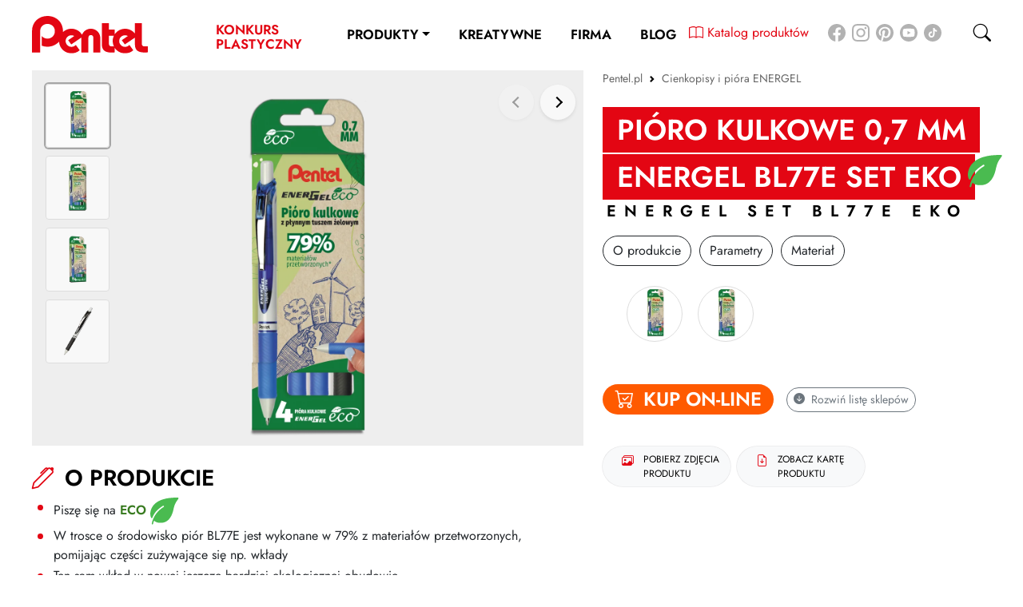

--- FILE ---
content_type: text/html; charset=UTF-8
request_url: https://pentel.pl/p-pioro-kulkowe-0-7-mm-energel-1522
body_size: 12268
content:
<!doctype html>
<html lang="pl">
  <head>
    <meta charset="utf-8">
    <meta name="viewport" content="width=device-width, initial-scale=1, shrink-to-fit=no">
    
    	    
    <title>Pióro kulkowe 0,7 mm ENERGEL BL77E SET EKO | ENERGEL SET BL77E EKO | Pentel</title>
    <meta name="description" content="Pióro kulkowe o,7 mm w 12 kolorach tuszu. Płynny tusz żelowy zapewnia przyjemne i gładkie pisanie. Tusz błyskawicznie wysycha i nie pozostawia plam. Model idealny dla osób leworęcznych.">
        <meta name="robots" content="index, follow" />
    <meta name="google-site-verification" content="FsBERK_rvAHCti1ZYZ8KLqns1lX9b-CLo-FCnOSCH_c" />

    <link rel="icon" href="/img/icons/icon-72x72.png">
    <link rel="alternate icon" href="/img/icons/icon-72x72.png">  
    <link rel="apple-touch-icon" sizes="144x144" href="/img/icons/icon-flat-144x144.png">
    <link rel="apple-touch-icon" sizes="180x180" href="/img/icons/icon-flat-180x180.png">

    <meta name="application-name" content="Pentel">
    <meta name="msapplication-TileImage" content="/img/icons/icon-150x150.png">
    <meta name="msapplication-TileColor" content="#ffffff">
    <meta name="google-site-verification" content="XR23wDSJfabzUKU9CBzvmqzbA6m4E5gVwpuObJpYVhU">


    <meta content="yes" name="apple-mobile-web-app-capable">
    <meta name="apple-mobile-web-app-status-bar-style" content="white">
    <meta name="theme-color" content="#ffffff">
    <link rel="manifest" href="/manifest.json">

    <meta property="og:title" content="Pióro kulkowe 0,7 mm ENERGEL BL77E SET EKO | ENERGEL SET BL77E EKO | Pentel">
    <meta property="og:description" content="Pióro kulkowe o,7 mm w 12 kolorach tuszu. Płynny tusz żelowy zapewnia przyjemne i gładkie pisanie. Tusz błyskawicznie wysycha i nie pozostawia plam. Model idealny dla osób leworęcznych.">
    <meta property="og:type" content="website">
    <meta property="og:image" content="https://pentel.pl/img/produkty/bl77_eco/accc_przod.png">
    <meta name="theme-color" content="#ffffff">
    <link rel="preload" href="/fonts/bootstrap-icons.woff2" as="font" type="font/woff2" crossorigin>
    <link rel="preload" href="/fonts/jost-v6-latin-ext_latin-600.woff2" as="font" type="font/woff2" crossorigin>
    <link rel="preload" href="/fonts/jost-v6-latin-ext_latin-500.woff2" as="font" type="font/woff2" crossorigin>
    <link rel="preload" href="/fonts/jost-v6-latin-ext_latin-regular.woff2" as="font" type="font/woff2" crossorigin>


    <link href="/css/default.min.css?2177996834" rel="stylesheet">
    
<!-- Google Tag Manager -->
<script>(function(w,d,s,l,i){w[l]=w[l]||[];w[l].push({'gtm.start':
new Date().getTime(),event:'gtm.js'});var f=d.getElementsByTagName(s)[0],
j=d.createElement(s),dl=l!='dataLayer'?'&l='+l:'';j.async=true;j.src=
'https://www.googletagmanager.com/gtm.js?id='+i+dl;f.parentNode.insertBefore(j,f);
})(window,document,'script','dataLayer','GTM-W494WDK');</script>
<!-- End Google Tag Manager -->
    
  </head>


  <body class="pentel top ">
<!-- Google Tag Manager (noscript) -->
<noscript><iframe src="https://www.googletagmanager.com/ns.html?id=GTM-W494WDK"
height="0" width="0" style="display:none;visibility:hidden"></iframe></noscript>
<!-- End Google Tag Manager (noscript) -->
    
    







    <svg id="svgicons" style="display:block;width:0;height:0;">

</svg>


<nav class="navbar navbar-expand-lg navbar-light " id="header">
  <div class="container-fluid justify-content-xl-center justify-content-lg-between justify-content-center align-items-center">   
    <a class="navbar-brand" href="/"><img src="/img/pentel-logo2021.svg" alt="Pentel" width="115" height="35.65"></a>
    <button class="navbar-toggler  collapsed" type="button" data-bs-toggle="collapse" data-bs-target="#mainMenu" aria-controls="mainMenu" aria-expanded="false" aria-label="Toggle navigation">
      <a class="navbar-toggler-icon"><span class="bar"></span><span class="bar"></span><span class="bar"></span></a>
    </button>
  <a href="https://www.konkursplastyczny.pl/" target="_blank" class="d-lg-inline-block d-none text-decoration-none konkurs-link ">Konkurs Plastyczny</a>
    <div class="collapse navbar-collapse justify-content-between" id="mainMenu">  
    
      <ul class="navbar-nav mb-2 mb-lg-0">  
        
        <a href="https://www.konkursplastyczny.pl/" target="_blank" class="text-primary d-lg-none d-inline-block me-4 text-decoration-none nav-link ">Konkurs Plastyczny</a>
        <a href="https://pentel.pl/katalog-produktow/" target="_blank" class="text-primary d-lg-none d-inline-block me-4 text-decoration-none nav-link ">Katalog produktów</a>
                
        <li class="nav-item dropdown dropdown-prod nav-item-0  ">
          <a class="nav-link dropdown-toggle" href="#" id="dropdown-prod" data-bs-toggle="dropdown" aria-expanded="false">Produkty</a>
          <ul class="dropdown-menu" id="prodMenu" aria-labelledby="dropdown-prod">
                                                            <li class="spa-block-link cat-link-45 ">
              <figure><picture><source type="image/webp" srcset="/img/menu/_335x/energel_produkty1.webp"><source type="image/jpeg" srcset="/img/menu/_335x/energel_produkty1.jpg"><img src="/img/menu/_335x/energel_produkty1.jpg" alt="Cienkopisy i pióra ENERGEL" loading="lazy"></picture></figure>
              <a class="dropdown-item" href="/c-cienkopisy-i-piora-energel">Cienkopisy i pióra ENERGEL</a>
            </li>
                                                <li class="spa-block-link cat-link-4 ">
              <figure><picture><source type="image/webp" srcset="/img/menu/_335x/dlugopisy.webp"><source type="image/png" srcset="/img/menu/_335x/dlugopisy.png"><img src="/img/menu/_335x/dlugopisy.png" alt="Długopisy" loading="lazy"></picture></figure>
              <a class="dropdown-item" href="/c-dlugopisy">Długopisy</a>
            </li>
                                                <li class="spa-block-link cat-link-7 ">
              <figure><picture><source type="image/webp" srcset="/img/menu/_335x/wklady.webp"><source type="image/png" srcset="/img/menu/_335x/wklady.png"><img src="/img/menu/_335x/wklady.png" alt="Wkłady" loading="lazy"></picture></figure>
              <a class="dropdown-item" href="/c-wklady">Wkłady</a>
            </li>
                                                <li class="spa-block-link cat-link-8 ">
              <figure><picture><source type="image/webp" srcset="/img/menu/_335x/markery.webp"><source type="image/png" srcset="/img/menu/_335x/markery.png"><img src="/img/menu/_335x/markery.png" alt="Markery" loading="lazy"></picture></figure>
              <a class="dropdown-item" href="/c-markery">Markery</a>
            </li>
                                                <li class="spa-block-link cat-link-13 ">
              <figure><picture><source type="image/webp" srcset="/img/menu/_335x/zakreslacze.webp"><source type="image/png" srcset="/img/menu/_335x/zakreslacze.png"><img src="/img/menu/_335x/zakreslacze.png" alt="Zakreślacze" loading="lazy"></picture></figure>
              <a class="dropdown-item" href="/c-zakreslacze">Zakreślacze</a>
            </li>
                                                <li class="spa-block-link cat-link-14 ">
              <figure><picture><source type="image/webp" srcset="/img/menu/_335x/pisaki.webp"><source type="image/png" srcset="/img/menu/_335x/pisaki.png"><img src="/img/menu/_335x/pisaki.png" alt="Cienkopisy i Kaligrafia" loading="lazy"></picture></figure>
              <a class="dropdown-item" href="/c-pisaki">Cienkopisy i Kaligrafia</a>
            </li>
                                                <li class="spa-block-link cat-link-15 ">
              <figure><picture><source type="image/webp" srcset="/img/menu/_335x/weezr-xztt805-bakitny_do-www.webp"><source type="image/jpeg" srcset="/img/menu/_335x/weezr-xztt805-bakitny_do-www.jpg"><img src="/img/menu/_335x/weezr-xztt805-bakitny_do-www.jpg" alt="Korektory" loading="lazy"></picture></figure>
              <a class="dropdown-item" href="/c-korektory">Korektory</a>
            </li>
                                                <li class="spa-block-link cat-link-18 ">
              <figure><picture><source type="image/webp" srcset="/img/menu/_335x/olowki-i-grafity.webp"><source type="image/png" srcset="/img/menu/_335x/olowki-i-grafity.png"><img src="/img/menu/_335x/olowki-i-grafity.png" alt="Ołówki i grafity" loading="lazy"></picture></figure>
              <a class="dropdown-item" href="/c-olowki-i-grafity">Ołówki i grafity</a>
            </li>
                                                <li class="spa-block-link cat-link-19 ">
              <figure><picture><source type="image/webp" srcset="/img/menu/_335x/gumki_zeh_3.webp"><source type="image/png" srcset="/img/menu/_335x/gumki_zeh_3.png"><img src="/img/menu/_335x/gumki_zeh_3.png" alt="Gumki" loading="lazy"></picture></figure>
              <a class="dropdown-item" href="/c-gumki">Gumki</a>
            </li>
                                                <li class="spa-block-link cat-link-20 ">
              <figure><picture><source type="image/webp" srcset="/img/menu/_335x/er153-s_horizontal_1.webp"><source type="image/png" srcset="/img/menu/_335x/er153-s_horizontal_1.png"><img src="/img/menu/_335x/er153-s_horizontal_1.png" alt="Kleje" loading="lazy"></picture></figure>
              <a class="dropdown-item" href="/c-kleje">Kleje</a>
            </li>
                                                <li class="spa-block-link cat-link-21 link-kreatywne">
              <figure><picture><source type="image/webp" srcset="/img/menu/_335x/pastele_do_tkanin_torba.webp"><source type="image/png" srcset="/img/menu/_335x/pastele_do_tkanin_torba.png"><img src="/img/menu/_335x/pastele_do_tkanin_torba.png" alt="Plastyczne i kreatywne" loading="lazy"></picture></figure>
              <a class="dropdown-item" href="/c-plastyczne-i-kreatywne">Plastyczne i kreatywne</a>
            </li>
                                                <li class="spa-block-link cat-link-29 ">
              <figure><picture><source type="image/webp" srcset="/img/menu/_335x/organizacja-dokumentow.webp"><source type="image/png" srcset="/img/menu/_335x/organizacja-dokumentow.png"><img src="/img/menu/_335x/organizacja-dokumentow.png" alt="Organizacja dokumentów" loading="lazy"></picture></figure>
              <a class="dropdown-item" href="/c-organizacja-dokumentow">Organizacja dokumentów</a>
            </li>
                                                <li class="spa-block-link cat-link-36 ">
              <figure><picture><source type="image/webp" srcset="/img/menu/_335x/produkty-upominkowe.webp"><source type="image/png" srcset="/img/menu/_335x/produkty-upominkowe.png"><img src="/img/menu/_335x/produkty-upominkowe.png" alt="Produkty upominkowe" loading="lazy"></picture></figure>
              <a class="dropdown-item" href="/c-produkty-upominkowe">Produkty upominkowe</a>
            </li>
                                                <li class="spa-block-link cat-link-48 ">
              <figure><img src="/img/eco.svg" alt="EKO-RECYCOLOGY" loading="lazy"></figure>
              <a class="dropdown-item" href="/c-eko-recycology">EKO-RECYCOLOGY</a>
            </li>
                                                <li class="spa-block-link cat-link-77 ">
              <figure><img src="/img/wyprawka_1.svg" alt="Wyprawka szkolna" loading="lazy"></figure>
              <a class="dropdown-item" href="/produkty/wyprawka_szkolna">Wyprawka szkolna</a>
            </li>
                                  </ul>
        </li>
                                
                <li class="nav-item  nav-item-1  nav-kreatywnie">
          <a class="nav-link"  aria-current="page" href="/strefa-kreatywna">Kreatywne</a>
                    <svg width="64.3mm" height="22mm" version="1.1" viewBox="0 0 64.3 22" xmlns="http://www.w3.org/2000/svg" xmlns:cc="http://creativecommons.org/ns#" xmlns:dc="http://purl.org/dc/elements/1.1/" xmlns:rdf="http://www.w3.org/1999/02/22-rdf-syntax-ns#" data-llp-composed="true" id="kreatywneanim" class="lazy-line-painter d-lg-block d-none">
            <g fill="none" stroke="#000" stroke-linecap="round" stroke-miterlimit="4.03">
              <g stroke-width=".7">
                <path d="m9.92 7.93s0.46-1.36 3.02-2.37c2.56-1.01 0.889 0.56-0.848 4.13-1.74 3.57-2.91 6.28-2.91 6.28s2.84-6.15 5.25-7.88c2.41-1.74 4.59-1.79 4.59-1.79" data-llp-id="kreatywneanim-0" data-llp-duration="140" data-llp-delay="0" fill-opacity="0" style=""/>
                <path d="m13.4 10.4s0.184 3.4 1.62 4.13c1.44 0.735 2.84-0.0222 2.84-0.0222" data-llp-id="kreatywneanim-1" data-llp-duration="140" data-llp-delay="140" fill-opacity="0" style=""/>
                <path d="m17.9 10.1-1.1 3.84s3.68-4.99 4.04-4.79-0.626 0.97-0.292 2.17c0.334 1.2 0.616 0.927 0.616 0.927" data-llp-id="kreatywneanim-2" data-llp-duration="140" data-llp-delay="280" fill-opacity="0" style=""/>
                <path d="m22.4 12s1.13-0.526 1.76-1.38c0.251-0.34 0.608-1.19 0.307-1.39-0.301-0.2-0.786-0.212-1.37 0.434-0.703 0.779-1.1 1.6-0.935 3.01 0.167 1.4 1.9 0.367 2.37-0.134s1.47-1.54 1.47-1.54" data-llp-id="kreatywneanim-3" data-llp-duration="140" data-llp-delay="420" fill-opacity="0" style=""/>
                <path d="m28.9 9.22s0.251-0.645-0.401-0.735c-0.763-0.105-1.46 0.476-2.31 1.82-0.757 1.2-0.866 2.49-0.064 2.39 0.802-0.1 1.44-0.768 1.6-1 0.167-0.234 1-1.92 1-1.92s-0.937 1.72-0.737 2.38c0.2 0.668 0.601 0.702 1.04 0.401 0.434-0.301 0.902-0.869 0.902-0.869" data-llp-id="kreatywneanim-4" data-llp-duration="140" data-llp-delay="560" fill-opacity="0" style=""/>
                <path d="m33.9 2.91s-3.07 9.82-3.07 10.8 0.668 0.601 1.2 0.234c0.535-0.367 1.34-1.34 1.8-1.87 0.468-0.535 1.34-2.24 1.34-2.24" data-llp-id="kreatywneanim-5" data-llp-duration="140" data-llp-delay="700" fill-opacity="0" style=""/>
                <path d="m29.9 5.55s2.34 0.134 3.57-0.0668c1.24-0.2 3.81-0.935 3.81-0.935" data-llp-id="kreatywneanim-6" data-llp-duration="140" data-llp-delay="840" fill-opacity="0" style=""/>
                <path d="m35.6 8.39s-0.768 1.84-0.468 2.61c0.301 0.768 0.568 0.635 0.835 0.468 0.267-0.167 1.9-3.44 1.9-3.44s-1.11 6.35-1.84 8.08c-0.658 1.57-1.67 3.29-2.51 3.21-0.614-0.0628-0.629-0.62-0.639-0.919-0.0136-0.4 0.473-1.9 1.54-3.63 0.886-1.42 3.14-3.81 3.74-4.28 0.601-0.468 2.2-1.64 2.2-1.64" data-llp-id="kreatywneanim-7" data-llp-duration="140" data-llp-delay="980" fill-opacity="0" style=""/>
                <path d="m40.7 7.75s-0.535 2-0.501 2.61c0.0334 0.601 0.134 0.969 0.367 0.835 0.234-0.134 1.9-3.04 1.9-3.04s-0.234 1.7-0.1 2.2c0.134 0.501 0.267 0.902 0.702 0.568 0.434-0.334 0.668-0.668 0.869-1.2 0.2-0.535 0.835-3.21 0.835-3.21s-0.167 1.44 0.535 1.57c0.702 0.134 1.57-0.1 1.57-0.1" data-llp-id="kreatywneanim-8" data-llp-duration="140" data-llp-delay="1120" fill-opacity="0" style=""/>
                <path d="m48 6.48s-0.802 1.8-1.07 2.87c-0.267 1.07-0.267 1.34-0.267 1.34s0.533-1.63 0.912-2.25c0.379-0.619 0.859-1.17 1.34-1.42 0.608-0.323 0.986-0.031 1.06 0.399 0.111 0.694-0.648 1.7-1.24 2.57-0.504 0.745-0.184 1.26 0.25 1.19 0.434-0.0668 1.71-1.39 1.97-1.82 0.267-0.434 0.768-1.07 0.768-1.07" data-llp-id="kreatywneanim-9" data-llp-duration="140" data-llp-delay="1260" fill-opacity="0" style=""/>
                <path d="m52 8.62s1.04-0.762 1.34-1.43c0.301-0.668 0.562-1.58-0.0057-1.34-0.568 0.234-1.07 0.719-1.28 1.32-0.2 0.601-0.529 1.72-0.262 2.25 0.267 0.535 0.59 0.789 1.4 0.468 1.31-0.517 2.37-2.64 2.37-2.64" data-llp-id="kreatywneanim-10" data-llp-duration="140" data-llp-delay="1400" fill-opacity="0" style=""/>
                <path d="m4.77 9.48-3.13-1.17" data-llp-id="kreatywneanim-11" data-llp-duration="140" data-llp-delay="1540" fill-opacity="0" style=""/>
                <path d="m4.68 13.1-3.37 0.625" data-llp-id="kreatywneanim-12" data-llp-duration="140" data-llp-delay="1680" fill-opacity="0" style=""/>
                <path d="m5.66 16.2-1.73 2.65" data-llp-id="kreatywneanim-13" data-llp-duration="140" data-llp-delay="1820" fill-opacity="0" style=""/>
                <path d="m7.89 21s18.5-6.38 33.1-7.04c14.6-0.661 21.3 0.0992 21.3 0.0992" data-llp-id="kreatywneanim-14" data-llp-duration="140" data-llp-delay="1960" fill-opacity="0" style=""/>
              </g>
              <path transform="matrix(.774 0 0 .756 -14.1 -77)" d="m101 111-3.84-0.699-1.76 3.5-0.522-3.87-3.87-0.594 3.52-1.69-0.63-3.86 2.7 2.82 3.48-1.79-1.85 3.44z" data-llp-id="kreatywneanim-15" data-llp-duration="140" data-llp-delay="2100" fill-opacity="0" style=""/>
            </g>
          </svg>   

                  </li>
                                
                <li class="nav-item dropdown dropdown-nav nav-item-2  ">
          <a class="nav-link" id="dropdown-52" aria-current="page" href="/a-o-firmie">Firma</a>
                    <ul class="dropdown-menu show" id="subMenu52"  aria-labelledby="dropdown-52">
                        <li class="spa-block-link cat-link-62 ">
              <a class="dropdown-item" href="/a-o-firmie">O firmie</a>
            </li>
                        <li class="spa-block-link cat-link-56 ">
              <a class="dropdown-item" href="/certyfikaty">Certyfikaty</a>
            </li>
                        <li class="spa-block-link cat-link-57 ">
              <a class="dropdown-item" href="/dystrybucja">Dystrybucja</a>
            </li>
                        <li class="spa-block-link cat-link-65 ">
              <a class="dropdown-item" href="/kontakt">Kontakt</a>
            </li>
                      </ul>       

                  </li>
                                
                <li class="nav-item  nav-item-3  nav-item-last ">
          <a class="nav-link"  aria-current="page" href="/blog">Blog</a>
                  </li>
                      </ul>
                </div>


    <div class="nav-social-icons m-0 d-lg-block d-none">
      <p class="goto-social-media mt-4"><a href="https://pentel.pl/katalog-produktow/" target="_blank" class="d-inline-block me-4 text-decoration-none"><img src="/img/cat-ico.svg" class="ks" width="18" height="18"> <span class="vm">Katalog produktów</span></a><a href="https://www.facebook.com/PentelPolska/" target="_blank" class="me-2 d-xl-inline-block d-none"><img src="/img/facebook.svg" class="img ico" width="30" height="30"></a><a href="https://www.instagram.com/pentelpolska/" target="_blank" class="me-2 d-xl-inline-block d-none"><img src="/img/ig.svg" class="img ico" width="30" height="30"></a><a href="https://pl.pinterest.com/PentelPolska/" target="_blank" class="me-2 d-xl-inline-block d-none"><img src="/img/pinterest-round-logo.svg" class="img ico" width="30" height="30"></a><a href="https://www.youtube.com/channel/UC_8EairGRgxrwaL63KJuAsQ" target="_blank" class="me-2 d-xl-inline-block d-none"><img src="/img/yt_circle_1.svg" class="img ico" width="30" height="30"></a><a href="https://www.tiktok.com/@pentelpolska?is_from_webapp=1&sender_device=pc" target="_blank" class="me-2 d-xl-inline-block d-none"><img src="/img/tiktok.svg" class="img ico" width="30" height="30"></a></p>
    </div>



    <a href="" class="d-flex goto-search">
      <i class="bi bi-search"></i>
    </a>   
    
  </div>




</nav>
<div id="search-machine" class="search-overlay hide bg-gray2">
  <a href="#" class="search-close"><span class="del-bar rounded"></span><span class="del-bar rounded"></span></a>
  <form class="search-form" action="/produkty">
    <div class="form-row"><input class="form-control form-search-input" name="query" id="qs" type="search" placeholder="Szukaj..." aria-label="Search"></div>
    <button type="submit" class="btn btn-primary d-none">Submit</button>
  </form>







  <div class="products-list mx-3 px-lg-5 thin-scrollbar" id="searchResults">


    <template>
      <div class="product-item">
        <a href="/p-cienkopis-kulkowy-0-5-mm-1" class="spa-link">
          <div class="product-item-wrap">
            <figure class="main">
              <picture>
                <source type="image/webp" srcset="/img/produkty/BLN105/_500x500t/full_img_1230.webp">
                <source type="image/png" srcset="/img/produkty/BLN105/_500x500t/full_img_1230.png">
                <img src="/img/produkty/BLN105/_500x500t/full_img_1230.png" alt="" id="img1" loading="lazy">
              </picture>
            </figure>
            <div class="product-list-variants swiper-container m-100 swiper-container-initialized swiper-container-horizontal swiper-container-pointer-events">
              <div class="swiper-wrapper" style="transform: translate3d(0px, 0px, 0px);" id="swiper-wrapper-87457472ac54413f" aria-live="polite">
                <div class="swiper-slide swiper-slide-active" style="width: 56.4px;" role="group" aria-label="1 / 3">
                  <figure class="active">
                    <picture>
                      <source type="image/webp" srcset="/img/produkty/BLN105/_100x100/full_img_1230.webp">
                      <source type="image/png" srcset="/img/produkty/BLN105/_100x100/full_img_1230.png">
                      <img src="/img/produkty/BLN105/_100x100/full_img_1230.png" alt="" data-id="1" class="me-2" loading="lazy">
                    </picture>
                  </figure>
                </div>
                <div class="swiper-slide swiper-slide-next" style="width: 56.4px;" role="group" aria-label="2 / 3">
                  <figure>
                    <picture>
                      <source type="image/webp" srcset="/img/produkty/BLN105/_100x100/full_img_1239.webp">
                      <source type="image/png" srcset="/img/produkty/BLN105/_100x100/full_img_1239.png">
                      <img src="/img/produkty/BLN105/_100x100/full_img_1239.png" alt="" data-id="2" class="me-2" loading="lazy">
                    </picture>
                  </figure>
                </div>
                <div class="swiper-slide" style="width: 56.4px;" role="group" aria-label="3 / 3">
                  <figure>
                    <picture>
                      <source type="image/webp" srcset="/img/produkty/BLN105/_100x100/full_img_1252.webp">
                      <source type="image/png" srcset="/img/produkty/BLN105/_100x100/full_img_1252.png">
                      <img src="/img/produkty/BLN105/_100x100/full_img_1252.png" alt="" data-id="3" class="me-2" loading="lazy">
                    </picture>
                  </figure>
                </div>
              </div>
              <span class="swiper-notification" aria-live="assertive" aria-atomic="true"></span>
            </div>
          </div>
          <div>
            <div><b>BLN105</b></div>
            <div class="custom-name-height">Cienkopis kulkowy 0,5 mm</div>
          </div>
        </a>
      </div>

    </template>


  </div>

</div>


<div id="mainView" class="main-view" data-cat="45" data-cat-link="/c-cienkopisy-i-piora-energel" data-slang="0" data-product-url="p-pioro-kulkowe-0-7-mm-energel-1522">
<div class="container-fluid">
  <section class="product pt-2 pb-4" id="productSection" data-color="" data-product-id="319" data-variant-id="1522">

    <div class="row">

      <div class="col-md-5">
        <nav id="breadcrumb" style="--bs-breadcrumb-divider: url(&#34;data:image/svg+xml,%3Csvg xmlns='http://www.w3.org/2000/svg' width='8' height='8'%3E%3Cpath d='M2.5 0L1 1.5 3.5 4 1 6.5 2.5 8l4-4-4-4z' fill='currentColor'/%3E%3C/svg%3E&#34;);" aria-label="breadcrumb">
  <ol class="breadcrumb small" vocab="https://schema.org/" typeof="BreadcrumbList">
    <li class="breadcrumb-item">
      <a href="/" class="home spa-link"><span>Pentel.pl</span></a>
    </li>
                <li class="breadcrumb-item dropdown active" property="itemListElement" typeof="ListItem">
      <a property="item" typeof="WebPage" href="/c-cienkopisy-i-piora-energel" class="spa-link dropdown-toggle sel"><span property="name">Cienkopisy i pióra ENERGEL</span></a>
      <meta property="position" content="2">
      <ul class="dropdown-menu small" data-level=0>
                <li><a class="spa-link dropdown-item" href="/szkolno-biurowe">Produkty szkolno-biurowe</a></li>
                <li><a class="spa-link dropdown-item active" href="/c-cienkopisy-i-piora-energel">Cienkopisy i pióra ENERGEL</a></li>
                <li><a class="spa-link dropdown-item" href="/c-dlugopisy">Długopisy</a></li>
                <li><a class="spa-link dropdown-item" href="/c-wklady">Wkłady</a></li>
                <li><a class="spa-link dropdown-item" href="/c-markery">Markery</a></li>
                <li><a class="spa-link dropdown-item" href="/c-zakreslacze">Zakreślacze</a></li>
                <li><a class="spa-link dropdown-item" href="/c-pisaki">Cienkopisy i Kaligrafia</a></li>
                <li><a class="spa-link dropdown-item" href="/c-korektory">Korektory</a></li>
                <li><a class="spa-link dropdown-item" href="/c-olowki-i-grafity">Ołówki i grafity</a></li>
                <li><a class="spa-link dropdown-item" href="/c-gumki">Gumki</a></li>
                <li><a class="spa-link dropdown-item" href="/c-kleje">Kleje</a></li>
                <li><a class="spa-link dropdown-item" href="/c-plastyczne-i-kreatywne">Plastyczne i kreatywne</a></li>
                <li><a class="spa-link dropdown-item" href="/c-organizacja-dokumentow">Organizacja dokumentów</a></li>
                <li><a class="spa-link dropdown-item" href="/c-produkty-upominkowe">Produkty upominkowe</a></li>
                <li><a class="spa-link dropdown-item" href="/c-eko-recycology">EKO-RECYCOLOGY</a></li>
                <li><a class="spa-link dropdown-item" href="/produkty/wyprawka_szkolna">Wyprawka szkolna</a></li>
              </ul>
         
    </li>

    
  </ol>

</nav>


        <div class="sticky mt-4" id="prod_right">
                                                  <h1 class="red-bg-title position-relative">Pióro kulkowe 0,7&nbsp;mm ENERGEL BL77E SET EKO <div class="eco-ico"><img src="/img/eco.svg" title="Ekologiczność: 79%" data-bs-toggle="tooltip" class="img d-block" alt="EKO" /></div>                       </h1> 
          <h5 class="product-code">ENERGEL SET BL77E EKO</h5>

          

          <div class="product-nav pt-3 pb-0" id="prod_menu"><div>
            <a href="#o_produkcie" class="btn btn-outline-dark">O produkcie</a></div><div>
                        <a href="#parametry" class="btn btn-outline-dark">Parametry</a></div><div>
            <a href="#material" class="btn btn-outline-dark">Materiał</a></div>          </div>

          <div class="shortdescription" id="short_desc">
            <p>Piszę się na&nbsp;<font color="#397b21"><b>ECO</b>&nbsp;</font><img src="https://pentel.pl/img/eco.svg?1662470351608" style="font-size: 1rem; width: 36.482px; height: 34.2031px;"></p><p>W trosce o środowisko piór BL77E jest wykonane w&nbsp;79%&nbsp;z materiałów przetworzonych, pomijając części zużywające się np. wkłady&nbsp;<br></p><p>Ten sam wkład w nowej jeszcze bardziej ekologicznej obudowie&nbsp;</p><p>Tusz EnerGel</p>
                      </div>

                    <div class="product-variants swiper-container">
            <div class="swiper-wrapper">
                            <div class="swiper-slide">
                <figure>
                  <a href="/p-pioro-kulkowe-0-7-mm-energel-1523" class="spa-link"><picture><source type="image/webp" srcset="/img/produkty/bl77_eco/_100x100/bccc_przod.webp"><source type="image/png" srcset="/img/produkty/bl77_eco/_100x100/bccc_przod.png"><img src="/img/produkty/bl77_eco/_100x100/bccc_przod.png" alt=""></picture></a>
                  <figcaption></figcaption>
                </figure>
              </div>
                            <div class="swiper-slide">
                <figure>
                  <a href="/p-pioro-kulkowe-0-7-mm-energel-1524" class="spa-link"><picture><source type="image/webp" srcset="/img/produkty/bl77_eco/_100x100/dccc_przod.webp"><source type="image/png" srcset="/img/produkty/bl77_eco/_100x100/dccc_przod.png"><img src="/img/produkty/bl77_eco/_100x100/dccc_przod.png" alt=""></picture></a>
                  <figcaption></figcaption>
                </figure>
              </div>
                          </div>
                        <div class="swiper-button-next swiper-button-white"></div>
            <div class="swiper-button-prev swiper-button-white"></div>
                        
          </div>
          
                    <div class="pt-1 pb-4 ">
            <div class="d-flex align-items-center mt-2">
              <h4 class="hand shops-toggle black-title fs-4 my-3 rounded-pill" id="h_kup"><i class="bi bi-cart-check"></i> Kup on-line</h4> 
              <a href="#" class="shops-toggle  btn btn-sm btn-outline-secondary ms-3 small d-none d-sm-inline mb-0"><i class="bi bi-arrow-down-circle-fill me-1"></i> <span class="shops-collapsed">Rozwiń</span> <span class="shops-expanded">Zwiń</span> listę sklepów</span></a></div>
            <div class="shops-list">
            <table class="table">
              <tbody>
                                <tr>
                  <td class="ps-0"><a href="https://forumwloclawek.com.pl/pl/product/35752,pioro-kulkowe-pentel-energel-bl77-4-kol-nieb-czar" data-sklep-id="19863" data-sklep="25" data-wariant-id="1522" target="_blank" rel="nofollow" class="text-decoration-none"><i class="bi bi-bag-plus-fill"></i> Kup Pióro kulkowe 0,7 mm ENERGEL BL77E SET EKO w FORUM Włocławek</a></td>
                  <td class="text-end small"><i class="bi bi-info-circle" data-bs-html="true" title="Koszt dostawy od 12.99 zł<br>Bezpłatna dostawa<br>od 150 zł" data-bs-toggle="tooltip"></i></td>
                  <td class="text-end pe-0"><a href="https://forumwloclawek.com.pl/pl/producer/pentel-poland,459" data-sklep-sid="25" data-bs-toggle="tooltip" title="Więcej produktów Pentel w sklepie FORUM Włocławek" target="_blank" rel="nofollow" class="text-decoration-none text-dark"><img src="/img/sklepy/forum_wloclawek.png" width="70" style="max-height:25px"></td>
                </tr>
                                <tr>
                  <td class="ps-0"><a href="https://biurowe-zakupy.pl/dlugopis-zelowy-pentel-energel-bl77-eko-kpl-4-niebieski-x-3-czarny-p-360707.html" data-sklep-id="17859" data-sklep="15" data-wariant-id="1522" target="_blank" rel="nofollow" class="text-decoration-none"><i class="bi bi-bag-plus-fill"></i> Kup Pióro kulkowe 0,7 mm ENERGEL BL77E SET EKO w biurowe-zakupy.pl</a></td>
                  <td class="text-end small"><i class="bi bi-info-circle" data-bs-html="true" title="Koszt dostawy od 15.00 zł<br>Bezpłatna dostawa<br>od 500 zł" data-bs-toggle="tooltip"></i></td>
                  <td class="text-end pe-0"><a href="https://biurowe-zakupy.pl/szukaj.html/szukaj=pentel" data-sklep-sid="15" data-bs-toggle="tooltip" title="Więcej produktów Pentel w sklepie biurowe-zakupy.pl" target="_blank" rel="nofollow" class="text-decoration-none text-dark"><img src="/img/sklepy/bz_logo.png" width="70" style="max-height:25px"></td>
                </tr>
                                <tr>
                  <td class="ps-0"><a href="https://www.wizan.pl/dlugopisy-zel-pentel-energel-0-7-bl77e-st4d-4szt-p-25276.html" data-sklep-id="18876" data-sklep="23" data-wariant-id="1522" target="_blank" rel="nofollow" class="text-decoration-none"><i class="bi bi-bag-plus-fill"></i> Kup Pióro kulkowe 0,7 mm ENERGEL BL77E SET EKO w Wizan</a></td>
                  <td class="text-end small"><i class="bi bi-info-circle" data-bs-html="true" title="Koszt dostawy od 12.99 zł<br>Bezpłatna dostawa<br>od 300 zł" data-bs-toggle="tooltip"></i></td>
                  <td class="text-end pe-0"><a href="https://www.wizan.pl/pentel-m-25.html" data-sklep-sid="23" data-bs-toggle="tooltip" title="Więcej produktów Pentel w sklepie Wizan" target="_blank" rel="nofollow" class="text-decoration-none text-dark"><img src="/img/sklepy/naglowek_wizan_mobile.png" width="70" style="max-height:25px"></td>
                </tr>
                                <tr>
                  <td class="ps-0"><a href="https://www.zielone-biuro.pl/pl/product/47210,dlugopisy-zelowe-pentel-energel-bl-77-eco-3-1czarn" data-sklep-id="16375" data-sklep="10" data-wariant-id="1522" target="_blank" rel="nofollow" class="text-decoration-none"><i class="bi bi-bag-plus-fill"></i> Kup Pióro kulkowe 0,7 mm ENERGEL BL77E SET EKO w Zielone-biuro.pl</a></td>
                  <td class="text-end small"><i class="bi bi-info-circle" data-bs-html="true" title="Koszt dostawy od 12.99 zł<br>Bezpłatna dostawa<br>od 200 zł" data-bs-toggle="tooltip"></i></td>
                  <td class="text-end pe-0"><a href="https://www.zielone-biuro.pl/pl/producer/pentel,15906" data-sklep-sid="10" data-bs-toggle="tooltip" title="Więcej produktów Pentel w sklepie Zielone-biuro.pl" target="_blank" rel="nofollow" class="text-decoration-none text-dark"><img src="/img/sklepy/zielone_biuro.png" width="70" style="max-height:25px"></td>
                </tr>
                                <tr>
                  <td class="ps-0"><a href="https://rabatowi.pl/pl/product/47210,dlugopisy-zelowe-pentel-energel-bl-77-eco-3-1czarn?currency=PLN" data-sklep-id="16371" data-sklep="9" data-wariant-id="1522" target="_blank" rel="nofollow" class="text-decoration-none"><i class="bi bi-bag-plus-fill"></i> Kup Pióro kulkowe 0,7 mm ENERGEL BL77E SET EKO w Rabatowi.pl</a></td>
                  <td class="text-end small"><i class="bi bi-info-circle" data-bs-html="true" title="Koszt dostawy od 12.99 zł<br>Bezpłatna dostawa<br>od 200 zł" data-bs-toggle="tooltip"></i></td>
                  <td class="text-end pe-0"><a href="https://rabatowi.pl/pl/producer/pentel,127767" data-sklep-sid="9" data-bs-toggle="tooltip" title="Więcej produktów Pentel w sklepie Rabatowi.pl" target="_blank" rel="nofollow" class="text-decoration-none text-dark"><img src="/img/sklepy/rabatowi_blue.png" width="70" style="max-height:25px"></td>
                </tr>
                                <tr>
                  <td class="ps-0"><a href="https://biurobot.pl/pioro-kulkowe-energel-eco-kpl-4szt-czarny-3x-niebieski-bl77e-st4acccpl-pentel-12183/" data-sklep-id="20436" data-sklep="17" data-wariant-id="1522" target="_blank" rel="nofollow" class="text-decoration-none"><i class="bi bi-bag-plus-fill"></i> Kup Pióro kulkowe 0,7 mm ENERGEL BL77E SET EKO w Biurobot.pl</a></td>
                  <td class="text-end small"><i class="bi bi-info-circle" data-bs-html="true" title="Koszt dostawy od 14.99 zł<br>Bezpłatna dostawa<br>od 200 zł" data-bs-toggle="tooltip"></i></td>
                  <td class="text-end pe-0"><a href="https://biurobot.pl/strefa-marek/pentel" data-sklep-sid="17" data-bs-toggle="tooltip" title="Więcej produktów Pentel w sklepie Biurobot.pl" target="_blank" rel="nofollow" class="text-decoration-none text-dark"><img src="/img/sklepy/logo_p2.png" width="70" style="max-height:25px"></td>
                </tr>
                                <tr>
                  <td class="ps-0"><a href="https://kapitanbiuro.pl/1519-piora-i-cienkopisy/13875-pioro-kulkowe-energel-kpl-4szt-accc-bl-77-eko.html" data-sklep-id="16472" data-sklep="13" data-wariant-id="1522" target="_blank" rel="nofollow" class="text-decoration-none"><i class="bi bi-bag-plus-fill"></i> Kup Pióro kulkowe 0,7 mm ENERGEL BL77E SET EKO w Kapitan Biuro</a></td>
                  <td class="text-end small"><i class="bi bi-info-circle" data-bs-html="true" title="Koszt dostawy od 8.99 zł<br>" data-bs-toggle="tooltip"></i></td>
                  <td class="text-end pe-0"><a href="https://kapitanbiuro.pl/37_pentel" data-sklep-sid="13" data-bs-toggle="tooltip" title="Więcej produktów Pentel w sklepie Kapitan Biuro" target="_blank" rel="nofollow" class="text-decoration-none text-dark"><img src="/img/sklepy/kapita_biuro.svg" width="70" style="max-height:25px"></td>
                </tr>
                                <tr>
                  <td class="ps-0"><a href="https://www.officeoutlet.pl/akcesoria-do-pisania-i-korygowania/piora-kulkowe/pioro-kulkowe-energel-3x-niebieski-1x-czarny-komplet-4sztuk-bl77e-pentel-pi-0447059-9731.html" data-sklep-id="16412" data-sklep="16" data-wariant-id="1522" target="_blank" rel="nofollow" class="text-decoration-none"><i class="bi bi-bag-plus-fill"></i> Kup Pióro kulkowe 0,7 mm ENERGEL BL77E SET EKO w Office Outlet</a></td>
                  <td class="text-end small"><i class="bi bi-info-circle" data-bs-html="true" title="Koszt dostawy od 10.00 zł<br>" data-bs-toggle="tooltip"></i></td>
                  <td class="text-end pe-0"><a href="https://www.officeoutlet.pl/wyszukiwanie/?filtruj=producent:PENTEL" data-sklep-sid="16" data-bs-toggle="tooltip" title="Więcej produktów Pentel w sklepie Office Outlet" target="_blank" rel="nofollow" class="text-decoration-none text-dark"><img src="/img/sklepy/officeoutlet.png" width="70" style="max-height:25px"></td>
                </tr>
                              </tbody>
            </table>
            </div>
          </div>
          
                    
          

          <div class="product-buttons pb-4 row g-2">

            <div class="col-4 col-md-auto"><a href="#" class="btn btn-light btn-get-photos"><i class="bi bi-images"></i> Pobierz zdjęcia produktu</a></div>
            <div class="col-4 col-md-auto"><a href="?pdf=1" class="btn btn-light" target="_blank"><i class="bi bi-file-earmark-arrow-down"></i> Zobacz kartę produktu</a></div>
          </div>






        </div>




      </div>
            <div class="col-md-7 order-md-first">

        <div class="">
          <div class="product-gallery-container">

            <div class="swiper-container product-gallery-top">
                            <div class="swiper-wrapper">
                                                <div class="swiper-slide photo-main">
                                                                          <a href="/img/produkty/bl77_eco/__2000x2000t/accc_przod.webp" class="lightbox"><picture><source type="image/webp" srcset="/img/produkty/bl77_eco/_1000x1000t/accc_przod.webp"><source type="image/png" srcset="/img/produkty/bl77_eco/_1000x1000t/accc_przod.png"><img src="/img/produkty/bl77_eco/_1000x1000t/accc_przod.png" alt="" class=""></picture></a>
                                                          </div>
                                                <div class="swiper-slide photo-other">
                                                                          <a href="/img/produkty/bl77_eco/__2000x2000t/accc_prawy.webp" class="lightbox"><picture><source type="image/webp" srcset="/img/produkty/bl77_eco/_1000x1000/accc_prawy.webp"><source type="image/png" srcset="/img/produkty/bl77_eco/_1000x1000/accc_prawy.png"><img src="/img/produkty/bl77_eco/_1000x1000/accc_prawy.png" alt="" class=""></picture></a>
                                                          </div>
                                                <div class="swiper-slide photo-other">
                                                                          <a href="/img/produkty/bl77_eco/__2000x2000t/accc_lewy.webp" class="lightbox"><picture><source type="image/webp" srcset="/img/produkty/bl77_eco/_1000x1000/accc_lewy.webp"><source type="image/png" srcset="/img/produkty/bl77_eco/_1000x1000/accc_lewy.png"><img src="/img/produkty/bl77_eco/_1000x1000/accc_lewy.png" alt="" class=""></picture></a>
                                                          </div>
                                                <div class="swiper-slide photo-other">
                                                                          <a href="/img/produkty/BL77/__2000x2000t/bl77e-a.webp" class="lightbox"><picture><source type="image/webp" srcset="/img/produkty/BL77/_1000x1000/bl77e-a.webp"><source type="image/png" srcset="/img/produkty/BL77/_1000x1000/bl77e-a.png"><img src="/img/produkty/BL77/_1000x1000/bl77e-a.png" alt="" class=""></picture></a>
                                                          </div>
                                                <div class="swiper-slide photo-other">
                                                                          <a href="/img/produkty/BL77/__2000x2000t/bl77e-c.webp" class="lightbox"><picture><source type="image/webp" srcset="/img/produkty/BL77/_1000x1000/bl77e-c.webp"><source type="image/png" srcset="/img/produkty/BL77/_1000x1000/bl77e-c.png"><img src="/img/produkty/BL77/_1000x1000/bl77e-c.png" alt="" class=""></picture></a>
                                                          </div>
                                              </div>
                            <div class="swiper-button-next swiper-button-white"></div>
              <div class="swiper-button-prev swiper-button-white"></div>
                                        </div>

            
            <div class="swiper-container product-gallery-thumbs d-none d-md-block">
              <div class="swiper-wrapper">
                                <div class="swiper-slide"><figure><picture><source type="image/webp" srcset="/img/produkty/bl77_eco/_100x100/accc_przod.webp"><source type="image/png" srcset="/img/produkty/bl77_eco/_100x100/accc_przod.png"><img src="/img/produkty/bl77_eco/_100x100/accc_przod.png" alt=""></picture></figure></div>
                                <div class="swiper-slide"><figure><picture><source type="image/webp" srcset="/img/produkty/bl77_eco/_100x100/accc_prawy.webp"><source type="image/png" srcset="/img/produkty/bl77_eco/_100x100/accc_prawy.png"><img src="/img/produkty/bl77_eco/_100x100/accc_prawy.png" alt=""></picture></figure></div>
                                <div class="swiper-slide"><figure><picture><source type="image/webp" srcset="/img/produkty/bl77_eco/_100x100/accc_lewy.webp"><source type="image/png" srcset="/img/produkty/bl77_eco/_100x100/accc_lewy.png"><img src="/img/produkty/bl77_eco/_100x100/accc_lewy.png" alt=""></picture></figure></div>
                                <div class="swiper-slide"><figure><picture><source type="image/webp" srcset="/img/produkty/BL77/_100x100/bl77e-a.webp"><source type="image/png" srcset="/img/produkty/BL77/_100x100/bl77e-a.png"><img src="/img/produkty/BL77/_100x100/bl77e-a.png" alt=""></picture></figure></div>
                                <div class="swiper-slide"><figure><picture><source type="image/webp" srcset="/img/produkty/BL77/_100x100/bl77e-c.webp"><source type="image/png" srcset="/img/produkty/BL77/_100x100/bl77e-c.png"><img src="/img/produkty/BL77/_100x100/bl77e-c.png" alt=""></picture></figure></div>
                              </div>
            </div>
            
          </div>
        </div>


        <div class="product-info pt-4 pe-lg-5">


                    
          <a class="anchor" id="o_produkcie"></a>
          <div class="mb-5">
            <h4 class="black-title fs-3" id="h_prod"><i class="bi bi-pen"></i> O produkcie</h4>
            <div class="text-justify"><p class="MsoNormal" style="margin: 0cm; line-height: 1.8;">Przyjmując proekologiczną postawę wprowadzamy modyfikacje w&nbsp;naszych produktach, aby jeszcze bardziej dbać o&nbsp;środowisko naturalne.&nbsp;&nbsp;</p><p class="MsoNormal" style="margin: 0cm; line-height: 1.8;">Eliminując redukcję ilości odpadów tworzymy nasze produkty z&nbsp;materiałów przetworzonych.&nbsp;<o:p></o:p></p><p class="MsoNormal" style="margin: 0cm;">Chcąc wspierać ochronę środowiska polecamy nasz produkt BL77E w&nbsp;którym użyto o&nbsp;<b>25% więcej</b> materiałów przetworzony w&nbsp;porównaniu z&nbsp;standardowym BL77. &nbsp;</p><p class="MsoNormal" style="margin: 0cm;"><span >Wspólnie dbajmy o&nbsp;los kolejnych pokoleń.</span></p><p class="MsoNormal" style="margin: 0cm;"><b>Miej wpływ na świat – wybieraj mądrze.&nbsp;</b><font size="3" face="Calibri, sans-serif" color="#000000"><span ><o:p></o:p></span></font></p><p><br></p><p><img src="https://pentel.pl/img/eco.svg?1662470351608" style="width: 36.482px; height: 34.2031px;">Dbając o&nbsp;zrównoważony rozwój nasze pióra kulkowe BL77 są wykonane w&nbsp;<b>79%</b> z&nbsp;materiałów przetworzonych pomijając części zużywające się np. wkłady.&nbsp;<br></p><p>Dlaczego warto wybrać pióro kulkowe BL77?</p><ul><li>Rewelacyjny tusz żelowy EnerGel przyczynia się do podwyższania komfortu pisania.&nbsp;</li><li>Nie rozmazuje się i&nbsp;nie brudzi.<span >&nbsp;</span></li><li>Metalowy klip i&nbsp;niezawodny system przyciskowy.&nbsp;</li><li>Wyposażone w&nbsp;gumowy uchwyt, który działa antypoślizgowo.</li><li>Model ekologiczny, na wkłady wymienne LR7 (0,7&nbsp;mm) lub LRN5 (0,5&nbsp;mm).</li></ul><p>Dostępne trzy zestawy kolorystyczne.</p><p></p><ul><li>BL77E-ST4ACCCPL czarny, niebieski, niebieski, niebieski&nbsp;</li><li>BL77E-ST4BCCCPL czerwony niebieski, niebieski, niebieski&nbsp;</li><li>BL77E-ST4DCCCPL zielony, niebieski, niebieski, niebieski&nbsp;</li></ul><p></p><p><img src="https://pentel.pl/img/produkty/bl77_eco/bccc_lewy.png?1674463385166" style="width: 25%;"><img src="https://pentel.pl/img/produkty/bl77_eco/accc_przod.png?1674463407015" style="width: 25%;"><img src="https://pentel.pl/img/produkty/bl77_eco/dccc_prawy.png?1674463464267" style="width: 25%;"><br></p><p><br></p><div><br></div></div>
          </div>

          
                              <a class="anchor" id="parametry"></a>
          <div class="mb-5">
            <h4 class="black-title fs-3"><i class="bi bi-sliders"></i> Parametry</h4>
            <p>Podstawowe parametry produktu:</p>
            <table class="table">
              <tbody>
                              
                                          <tr title="57"><td class="ps-0 w-50"><b>Rodzaj tuszu</b></td><td>płynny tusz żelowy EnerGel</td></tr>
                            

                
                                                	<tr><td class="ps-0 w-50"><b>Adres Producenta</b></td><td>Pentel Co., Ltd.; 7-2, Koamicho, Nihonbashi, Chuo-ku Tokyo; Japan
                      <br><a href="https://www.pentelworld.com" target="_blank">www.pentelworld.com</a>                                            </td></tr>
                                
                	<tr><td class="ps-0 w-50"><b>Kontakt w UE</b></td><td><p>Pentel Poland Sp. z o.o.<br>ul. Ziołowa 1<br>86031 Osielsko<br>tel. 0-52 323-55-00<br><a href="mailto:biuro@pentel.pl" target="_blank">biuro@pentel.pl</a><br><a href="https://www.pentel.pl" target="_blank">www.pentel.pl</a><br></p></td></tr>
              </tbody>
            </table>
          </div>
          
                              <a class="anchor" id="material"></a>
          <div class="mb-5">
            <h4 class="black-title fs-3"><i class="bi bi-layers"></i> Materiał</h4>
            <table class="table">
              <tbody>
                              
                                          <tr title="6"><td class="ps-0 w-50"><b>Ekologiczność</b></td><td>79 %</td></tr>
                            

              </tbody>
            </table>
          </div>
           
                     


          <p>Kod kreskowy</p>
          <table class="table">
            <tbody>
                            <tr><td><b>BL77E-ST4BCCCPL</b></td><td class="w-25">5902894025204</td><td class="w-25"></td></tr>
                            <tr><td><b>BL77E-ST4DCCCPL</b></td><td class="w-25">5902894025211</td><td class="w-25"></td></tr>
                          </tbody>
          </table>


        </div>




      </div>

    </div>


  </section>
  <div class="quick-cart">
  <div class="close-qc qc-close"><span class="del-bar rounded"></span><span class="del-bar rounded"></span></div>
  <div class="wrap ps-md-5 ps-2 pe-2 pt-4">
    <h2 class="h3 redp-bg-title">Koszyk</h2>
    <form action="" method="post" id="cart_form">    
      <div class="qc-prod-list mt-4 pe-3">




      </div>
    </form>
    <!-- /qc-prod-list-->
  </div>
  <!-- /wrap-->
  <div class="px-md-5 px-2 pt-3 bg-light text-center">
    <div class="row mb-1">
      <div class="col-8 text-start">
        <p>Koszt dostawy: </p>
      </div>
      <div class="col text-end"><span class="fw-bold">6,00 zł</span></div>
    </div>
    <div class="row mb-3">
      <div class="col-8 text-start">
        <p class="fs-3">Wartość zamówienia: </p>
      </div>
      <div class="col text-end"><span class="fw-bold fs-3">78,00 zł</span></div>
    </div>
    <div class="row">
      <div class="col-sm-6 mb-sm-0 mb-2"><a href="" class="btn btn-primary btn-arrow-red">Przejdź do koszyka</a></div>
      <div class="col-sm-6"><a href="@" class="btn btn-secondary btn-arrow-nobg qc-close">kontynuuj zakupy</a></div>
    </div>
  </div>
</div>
<!-- /qc -->
<div class="overlay"></div>  
</div>
</div> 
<div class="container-fluid">
  
  <footer class="py-4">

<div class="row">
      <div class="col-12 col-xxl-2 col-lg-3 col-md-12" data-aos="fade-up" data-aos-duration="400" data-aos-delay="100">
        <div class="py-3">
          <img src="/img/pentel-logo2021.svg" alt="Pentel" class="img mb-3" width="80" height="25">
          <p class="fs-4-">PENTEL POLAND Sp. z o.o.<br>ul. Ziołowa 1,86-031 Osielsko<br>NIP: 521-27-96-710<br>tel. 52-323-55-00</p>
        </div>
      </div>

      <div class="col-6 col-xxl-2 col-lg-3 col-md-6" data-aos="fade-up" data-aos-duration="400" data-aos-delay="200">
        <div class="p-md-3">
          <h4 class="h5 text-uppercase">Informacje</h4>
          <p>                          <a href="/a-o-firmie" class="d-block my-1 text-decoration-none spa-link">O firmie</a>
                        <a href="/certyfikaty" class="d-block my-1 text-decoration-none spa-link">Certyfikaty</a>
                        <a href="/kontakt" class="d-block my-1 text-decoration-none spa-link">Kontakt</a>
                        <a href="/a-polityka-prywatnosci" class="d-block my-1 text-decoration-none spa-link">Polityka prywatności</a>
                        <a href="/pobierz" class="d-block my-1 text-decoration-none spa-link">Pobierz zdjęcia</a>
              <a href="/api/csv" class="d-block my-1 text-decoration-none">Pobierz CSV</a>
  </p>
        </div>
      </div>


      <div class="col-6 col-xxl-2 col-lg-3 col-md-6" data-aos="fade-up" data-aos-duration="400" data-aos-delay="300">
        <div class="p-md-3">
          <h4 class="h5 text-uppercase">Dystrybucja</h4>
          <p><a href="/dystrybucja" class="dyst spa-link"><img src="/img/map_of_poland.svg" class="img" width="123" height="114"><i class="bi bi-geo-alt-fill"></i></a></p>
        </div>
      </div>

      <div class="col-6 col-xxl-2 col-lg-3 col-md-6 d-lg-none d-block" data-aos="fade-up" data-aos-duration="400" data-aos-delay="400">
        <div class="p-md-3">
          <h4 class="h5 text-uppercase">Social media</h4>
          <p class="goto-social-media mt-4 d-flex justify-content-between">
            <a href="https://www.facebook.com/PentelPolska/" target="_blank" class="me-1"><img src="/img/facebook.svg" class="img ico" width="26" height="26"></a>
            <a href="https://www.youtube.com/channel/UC_8EairGRgxrwaL63KJuAsQ" target="_blank" class="me-1"><img src="/img/yt_circle_1.svg" class="img ico" width="26" height="26"></a>
            <a href="https://www.instagram.com/pentelpolska/" target="_blank" class="me-1"><img src="/img/ig.svg" class="img ico" width="26" height="26"></a>
<a href="https://pl.pinterest.com/PentelPolska/" target="_blank" class="me-1"><img src="/img/pinterest-round-logo.svg" class="img ico" width="26" height="26"></a>
<a href="https://www.tiktok.com/@pentelpolska" target="_blank" class="me-0"><img src="/img/tiktok.svg" class="img ico" width="26" height="26"></a>


          </p>
</div>
</div>
      <div class="offset-xxl-2  col-6 col-xxl-4 col-lg-3 text-lg-end" data-aos="fade-up" data-aos-duration="400" data-aos-delay="500">
        <div class="p-md-3">
          <p class="mb-2"><a href="mailto:biuro@pentel.pl" class="fs-5 fw-bold mail text-decoration-none"><i class="bi bi-envelope-fill text-red me-1"></i> biuro@pentel.pl</a></p>
          <p class="mb-2"><a href="tel:523235500" class="fs-5 fw-bold tel text-decoration-none"><i class="bi bi-telephone-fill text-red me-1"></i> (52) 323-55-00</a></p>

<p class="small muted text-end text-muted mt-4 nw">developed by <a href="https://uvd.solutions" target="_blank" class="text-muted text-decoration-none">uvd.solutions</a></p>
        </div>
      </div>

    </div>


  </footer>
</div>
<div class="sidebar sidebar-filters">
  <button class="btn btn-sidebar-close"><i class="bi bi-x"></i></button>
  <h3 class="text-uppercase">Filtry </h3>

  <form method="post" action="" id="filtersForm">

    <div class="sidebar-body sidebar-scroll loading-wrap dark">
    </div>

    <div class="mt-4 me-4">
      <button class="btn btn-primary w-100" type="submit" id="filtersSetBtn">OK</button>
    </div>
  </form>

</div>  

<div class="sidebar sidebar-send-product">
  <button class="btn btn-sidebar-close"><i class="bi bi-x"></i></button>
  <h3 class="text-uppercase">Wyślij kartę produktu </h3>
  <div class="sidebar-scroll">
    <form method="post" action="/api/product/1/sendpdf" id="sendPorductPdfForm">

      <div class="form-floating mb-3 mt-5 text-dark">
        <input type="email" name="email" class="form-control" required id="pdfemail" placeholder="name@example.com">
        <label for="pdfemail">Podaj adres e-mail</label>
      </div>

      <div class="mt-4">
        <button class="btn btn-primary btn-lg w-100" type="submit" id="sendPorductPdfBtn"><i class="bi bi-box-arrow-up-right"></i> Wyślij</button>
      </div>
      <div class="text-center small mt-5">Zapoznaj się tutaj z naszą Polityką Prywatności, w której znajdziesz informacje o zasadach przetwarzania Twoich danych osobowych</div>
    </form>
  </div>  
</div>  


<div class="sidebar sidebar-download-photos">
  <button class="btn btn-sidebar-close"><i class="bi bi-x"></i></button>
  <h3 class="text-uppercase">Pobierz zdjęcia produktu</h3>

  <form method="get" action="/api/product/1/zipphotos" id="downloadPhotosForm">
    <div class="sidebar-scroll">
      <h6 class="text-uppercase mt-4">Wybierz nazwę pliku</h6>    
      <div>
        <div class="form-check form-check-inline">
          <input class="form-check-input" type="radio" checked name="filenames" id="inlineRadio1" value="sku">
          <label class="form-check-label" for="inlineRadio1">Symbol produktu</label>
        </div>
        <div class="form-check form-check-inline">
          <input class="form-check-input" type="radio" name="filenames" id="inlineRadio2" value="ean">
          <label class="form-check-label" for="inlineRadio2">Kod EAN</label>
        </div>
      </div>

      <h6 class="text-uppercase mt-4">Wybierz rozmiar zdjęć</h6>
      <div>
        <div class="form-check form-check-inline">
          <input class="form-check-input" type="radio" checked name="quality" id="inlineRadio3" value="print">
          <label class="form-check-label" for="inlineRadio3">Duże (druk)</label>
        </div>
        <div class="form-check form-check-inline">
          <input class="form-check-input" type="radio" name="quality" id="inlineRadio4" value="www">
          <label class="form-check-label" for="inlineRadio4">Małe (internet)</label>
        </div>
      </div>
      <h6 class="text-uppercase mt-4"><input class="form-check-input mt-0 me-1" title="zaznacz / odznacz wszytskie" type="checkbox" checked id="selAllPhotos"> Wybierz zdjęcia produktu</h6>
      <div class="download-photos-list row mt-4">  
      </div>
    </div>
    <div class="me-4 mt-2">
      <button class="btn btn-primary btn-lg w-100" type="submit"><i class="bi bi-cloud-download"></i> Pobierz</button>
    </div>
  </form>

</div>


<div id="popup_modal" class="modal fade" role="dialog">
  <div class="modal-dialog modal-lg">
    <div class="modal-content">
      <div class="modal-header">
        <h5 class="modal-title">Modal title</h5>

        <button type="button" class="btn-close" data-bs-dismiss="modal" aria-label="Close"></button>
      </div>                

      <div class="modal-body"></div>
    </div>
  </div>
</div>

<div id="alert_modal" class="modal" tabindex="-1">
  <div class="modal-dialog">
    <div class="modal-content">
      <div class="modal-header">
        <h5 class="modal-title"></h5>
        <button type="button" class="btn-close" data-bs-dismiss="modal" aria-label="Close"></button>
      </div>
      <div class="modal-body text-center">
      </div>
      <div class="modal-footer modal-footer-custom d-none">
      </div>
      <div class="modal-footer modal-footer-default">
        <button type="button" class="btn btn-secondary" data-bs-dismiss="modal">OK</button>
      </div>
    </div>
  </div>
</div>




<script>
  var act_form_fields = [];
  var app = {}; 
  app.baseUrl = 'https://pentel.pl';
  app.gmap_key = 'AIzaSyAm0EyYES4kvkjMW9xmcMT6RbkCVv2gB60';
  app.recaptcha_site_key = '6LeM3kgbAAAAAE03rDxktV2DpY9984uVyO7DUUBJ';
    app.regiony = {"ds":"dolno\u015bl\u0105skie","kp":"kujawsko-pomorskie","lu":"lubelskie","lb":"lubuskie","ld":"\u0142\u00f3dzkie","ma":"ma\u0142opolskie","mz":"mazowieckie","op":"opolskie","pk":"podkarpackie","pd":"podlaskie","pm":"pomorskie","sl":"\u015bl\u0105skie","sk":"\u015bwi\u0119tokrzyskie","wn":"warmi\u0144sko-mazurskie","wp":"wielkopolskie","zp":"zachodniopomorskie"};
  </script>
<script src="/js/app.min.js?1025476201"></script>
<div id="maptooltip" style="display:none"><span></span></div>
</body>
</html>

--- FILE ---
content_type: image/svg+xml
request_url: https://pentel.pl/img/pentel-logo2021.svg
body_size: 1775
content:
<?xml version="1.0" encoding="UTF-8" standalone="no"?>
<svg
   xmlns:dc="http://purl.org/dc/elements/1.1/"
   xmlns:cc="http://creativecommons.org/ns#"
   xmlns:rdf="http://www.w3.org/1999/02/22-rdf-syntax-ns#"
   xmlns:svg="http://www.w3.org/2000/svg"
   xmlns="http://www.w3.org/2000/svg"
   xmlns:sodipodi="http://sodipodi.sourceforge.net/DTD/sodipodi-0.dtd"
   xmlns:inkscape="http://www.inkscape.org/namespaces/inkscape"
   width="35.33987mm"
   height="11.493277mm"
   viewBox="0 0 35.33987 11.493277"
   version="1.1"
   id="svg8"
   inkscape:version="1.0.1 (3bc2e813f5, 2020-09-07)"
   sodipodi:docname="pentel-logo2021.svg">
  <defs
     id="defs2" />
  <sodipodi:namedview
     id="base"
     pagecolor="#ffffff"
     bordercolor="#666666"
     borderopacity="1.0"
     inkscape:pageopacity="0.0"
     inkscape:pageshadow="2"
     inkscape:zoom="2.8834243"
     inkscape:cx="78.649634"
     inkscape:cy="44.764283"
     inkscape:document-units="mm"
     inkscape:current-layer="layer1"
     inkscape:document-rotation="0"
     showgrid="false"
     fit-margin-top="0"
     fit-margin-left="0"
     fit-margin-right="0"
     fit-margin-bottom="0"
     inkscape:window-width="1600"
     inkscape:window-height="1137"
     inkscape:window-x="1912"
     inkscape:window-y="-8"
     inkscape:window-maximized="1" />
  <metadata
     id="metadata5">
    <rdf:RDF>
      <cc:Work
         rdf:about="">
        <dc:format>image/svg+xml</dc:format>
        <dc:type
           rdf:resource="http://purl.org/dc/dcmitype/StillImage" />
        <dc:title></dc:title>
      </cc:Work>
    </rdf:RDF>
  </metadata>
  <g
     inkscape:label="Warstwa 1"
     inkscape:groupmode="layer"
     id="layer1"
     transform="translate(-92.560908,-154.13091)">
    <path
       id="pentel_logo"
       d="m 113.40664,160.92786 c 0.004,-1.59554 -1.29027,-2.8901 -2.88581,-2.88687 v 0 c -1.19261,0.007 -2.26115,0.7384 -2.69875,1.84785 -1.22621,-2.07289 -4.05671,-2.47698 -5.81396,-0.83 v -0.2077 c -0.004,-6.29347 -9.451703,-6.29373 -9.44721,-2.6e-4 v 6.49869 h 2.491581 v -6.49869 c -0.04662,-3.03605 4.531304,-3.03605 4.484688,0 0.01251,1.24356 -0.998787,2.25485 -2.242344,2.24234 -0.684965,0.0106 -1.336383,-0.29595 -1.764771,-0.83053 v 2.9898 c 0.56016,0.22752 1.160224,0.34051 1.764771,0.33231 0.981556,-0.003 1.938454,-0.30772 2.740815,-0.87312 v 0 c 0.2913,-0.20162 0.55634,-0.43875 0.78899,-0.70591 0.14416,3.17943 3.9105,4.77106 6.291,2.65853 l -1.18348,-1.64041 c -0.8604,0.96568 -2.43044,0.72272 -2.95875,-0.45782 -0.5283,-1.18053 0.33664,-2.51317 1.63001,-2.51134 0.29897,-8.3e-4 0.59276,0.078 0.85117,0.22834 l -1.84785,1.28719 0.93424,1.3081 3.09377,-2.13862 v 4.60983 h 2.13863 v -4.58867 c -0.0271,-1.02336 1.52202,-1.02336 1.4949,0 v 4.58867 h 2.13862 v -4.42251 z m 4.00711,2.55375 c -0.12462,0 -0.56065,0 -0.70591,-0.0206 -0.39432,-0.0136 -0.6971,-0.35426 -0.66436,-0.74745 v -2.53392 h 1.51579 c -0.25265,0.51688 -0.38069,1.08577 -0.37385,1.66106 0.006,0.57391 0.13303,1.14008 0.37385,1.66105 -0.047,-0.0146 -0.096,-0.0216 -0.14525,-0.0209 z m 10.02771,0 c -0.12462,0 -0.56065,0 -0.70591,-0.0206 -0.39432,-0.0136 -0.69711,-0.35426 -0.66437,-0.74745 v -6.37514 h -2.13862 v 3.17686 c -0.7146,-0.9252 -1.8208,-1.46293 -2.9898,-1.45336 -1.25538,0.002 -2.42892,0.62327 -3.13531,1.66105 v -1.39118 h -1.78461 v -1.97167 h -2.13836 v 6.56167 c 0,1.76477 1.01732,2.45004 2.92761,2.45004 0.33351,0.0161 0.66777,-0.005 0.99669,-0.0622 v -1.34937 c 0.70639,1.03778 1.87993,1.65951 3.13531,1.66105 0.9273,0.004 1.82313,-0.33608 2.51354,-0.95515 l -1.18348,-1.64041 c -0.8604,0.96568 -2.43044,0.72272 -2.95875,-0.45782 -0.5283,-1.18053 0.33664,-2.51317 1.63001,-2.51134 0.29897,-8.3e-4 0.59276,0.078 0.85117,0.22834 l -1.84785,1.2872 0.93424,1.3081 3.07287,-2.09709 v 2.11667 c 0,1.76477 1.01732,2.45004 2.92761,2.45004 0.34035,0.0144 0.68127,-0.006 1.01733,-0.0622 v -1.82748 c -0.15171,0.0155 -0.30418,0.0224 -0.45667,0.0206 z"
       style="fill:#e30613;stroke-width:0.264583"
       sodipodi:nodetypes="cssccccccccccccsscccsccccccccccccccccccccccccccccccccccsccccccscccccsccccc" />
  </g>
</svg>


--- FILE ---
content_type: image/svg+xml
request_url: https://pentel.pl/img/sklepy/kapita_biuro.svg
body_size: 3490
content:
<?xml version="1.0" encoding="UTF-8"?>
<!-- Generator: Adobe Illustrator 21.0.0, SVG Export Plug-In . SVG Version: 6.00 Build 0)  -->
<svg version="1.1" id="Warstwa_1" xmlns="http://www.w3.org/2000/svg" xmlns:xlink="http://www.w3.org/1999/xlink" x="0px" y="0px" width="235px" height="75px" viewBox="0 0 235 75" style="enable-background:new 0 0 235 75;" xml:space="preserve">
<style type="text/css">
	.st0{fill:#09769E;}
	.st1{fill:#E31E24;}
	.st2{fill:#FFFFFF;}
	.st3{fill:#FEFEFE;}
</style>
<g>
	<path class="st0" d="M14.9,21.9c1.8-2.1,3.6-4.1,5.4-5.8c1.8-1.8,3.7-3.5,5.6-5.1c1.2,0.5,2.3,1.1,3.3,1.9s1.8,1.6,2.6,2.5   c-2.2,1.6-4.3,3.2-6.2,4.9c-1.9,1.7-3.8,3.4-5.5,5c0.9,1.9,1.8,4,2.9,6.1c1,2.1,2.2,4.4,3.6,7c-1.2,0.2-2.5,0.5-3.9,0.8   s-2.7,0.7-3.9,1c-1-1.8-1.9-3.7-2.8-5.7c-0.9-2-1.8-4.1-2.7-6.1c-0.4,0.8-0.7,1.7-1,2.7c-0.3,1-0.7,2-1,3s-0.6,2-0.9,2.9   c-0.3,0.9-0.5,1.7-0.8,2.5c-1-0.1-2.2-0.1-3.5-0.1s-2.5,0-3.7,0.1c1.2-4.6,2.3-9.2,3.5-13.6s2.5-9,3.8-13.6   c0.8-0.1,1.6-0.1,2.3-0.1s1.4-0.1,2.1-0.1s1.4,0,2.1,0s1.4,0,2.2,0c-0.7,1.9-1.3,3.7-1.9,5.3C16,18.9,15.4,20.4,14.9,21.9z    M31.8,39c-2.4-0.2-4.7-0.2-6.9,0c2-4.4,4.1-8.9,6.2-13.5s4.3-9.1,6.6-13.5c1.8-0.3,3.6-0.4,5.2-0.5c1.6,0,3.3,0,5,0   c0.1,4.6,0.1,9.3,0.1,14s0,9.3-0.2,13.8c-1.1-0.1-2.3-0.1-3.6-0.1c-1.2,0-2.4,0.1-3.6,0.2c0.1-0.8,0.1-1.6,0.1-2.4   c0-0.8,0.1-1.6,0.1-2.4c-1.1,0.1-2.2,0.1-3.3,0.1s-2.3,0.1-3.6,0.2c-0.4,0.7-0.7,1.4-1.1,2.1C32.6,37.6,32.2,38.3,31.8,39z    M36.2,28c1-0.1,1.9-0.1,2.8-0.1c0.9,0,1.9,0.1,2.9,0.2c0-1.6,0-3.2-0.1-4.9c-0.1-1.7-0.2-3.3-0.3-5c-1,1.6-1.9,3.2-2.8,4.9   C37.9,24.7,37.1,26.4,36.2,28z M49.9,39.3c1.2-4.4,2.4-8.9,3.7-13.3s2.6-9,4.2-13.6c0.5-0.2,1.1-0.3,1.8-0.5s1.4-0.3,2.2-0.5   c0.8-0.1,1.6-0.2,2.4-0.3C65,11,65.8,11,66.6,11c0.6,0,1.3,0.1,2,0.1s1.5,0.2,2.2,0.4s1.5,0.5,2.2,0.8s1.3,0.8,1.9,1.4   c0.5,0.6,1,1.3,1.3,2.2s0.5,1.9,0.5,3.1c0,2-0.4,3.8-1.2,5.5c-0.8,1.7-1.9,3.2-3.4,4.4c-1.5,1.2-3.3,2.1-5.5,2.7s-4.6,0.7-7.4,0.3   c-0.3,1-0.6,1.8-0.8,2.4S58,35.5,57.8,36c-0.2,0.5-0.4,1-0.5,1.5c-0.2,0.5-0.4,1-0.7,1.7c-1,0-2.1,0-3.3,0S50.9,39.2,49.9,39.3z    M61.2,25.5c1.2,0.2,2.2,0.1,3.2-0.1s1.8-0.6,2.5-1.1c0.5-0.5,0.9-1,1.2-1.7c0.3-0.7,0.5-1.4,0.6-2c0.1-0.7-0.1-1.3-0.4-1.8   s-0.9-0.9-1.6-1c-0.5-0.1-1,0-1.6,0c-0.6,0.1-1.2,0.2-1.8,0.5c-0.4,1.2-0.7,2.4-1,3.6C61.9,23.1,61.6,24.3,61.2,25.5z M90.8,11.7   c-0.8,2.4-1.5,4.7-2.3,7c-0.7,2.3-1.4,4.6-2.1,6.8c-0.7,2.3-1.3,4.5-2,6.8c-0.6,2.3-1.3,4.6-2,7c-1.2-0.1-2.5-0.2-3.7-0.2   c-1.3,0-2.5,0.1-3.7,0.2c0.5-2.3,1-4.5,1.6-6.7c0.5-2.2,1.1-4.4,1.7-6.7c0.6-2.2,1.2-4.5,1.9-6.7c0.7-2.3,1.4-4.6,2.2-7   c1.4-0.3,2.8-0.4,4.2-0.4C88,11.7,89.4,11.7,90.8,11.7z M93.7,11.9c1.5-0.1,3.1-0.2,4.8-0.3c1.7-0.1,3.4-0.1,5.1-0.2   c1.7,0,3.5,0,5.2,0s3.5,0.1,5.1,0.2c-0.4,1.4-0.8,2.7-1.2,4c-0.4,1.3-0.7,2.6-1,3.9c-0.9-0.1-1.8-0.1-2.8-0.1s-2,0-3.1,0.1   c-0.5,1.6-0.9,3.2-1.4,4.8c-0.5,1.7-1,3.3-1.5,5s-1,3.3-1.5,5s-0.9,3.3-1.3,4.8C99,39,97.8,39,96.5,39s-2.5,0.1-3.6,0.2   c0.4-1.5,0.8-3.1,1.2-4.7c0.4-1.6,0.8-3.3,1.2-5c0.4-1.7,0.8-3.4,1.2-5.1c0.4-1.7,0.8-3.3,1.3-5c-1-0.1-2-0.1-3,0c-1,0-2,0.1-3,0.1   c0.2-1.3,0.5-2.5,0.8-3.8C92.8,14.5,93.2,13.2,93.7,11.9z M113.5,39c-2.4-0.2-4.7-0.2-6.9,0c2-4.4,4.1-8.9,6.2-13.5   s4.3-9.1,6.6-13.5c1.8-0.3,3.6-0.4,5.2-0.5c1.6,0,3.3,0,5,0c0.1,4.6,0.1,9.3,0.1,14s0,9.3-0.2,13.8c-1.1-0.1-2.3-0.1-3.6-0.1   s-2.4,0.1-3.6,0.2c0.1-0.8,0.1-1.6,0.1-2.4c0-0.8,0.1-1.6,0.1-2.4c-1.1,0.1-2.2,0.1-3.3,0.1c-1.1,0-2.3,0.1-3.6,0.2   c-0.4,0.7-0.7,1.4-1.1,2.1C114.3,37.6,113.9,38.3,113.5,39z M117.9,28c1-0.1,1.9-0.1,2.8-0.1s1.9,0.1,2.9,0.2c0-1.6,0-3.2-0.1-4.9   c-0.1-1.7-0.2-3.3-0.3-5c-1,1.6-1.9,3.2-2.8,4.9C119.7,24.7,118.8,26.4,117.9,28L117.9,28z M138.6,12.4c1.7-0.2,3.1-0.3,4.5-0.3   c1.3,0,2.7,0,4.1,0c0,1.1,0.1,2.2,0.2,3.5c0.1,1.3,0.2,2.6,0.3,3.9c0.1,1.3,0.2,2.6,0.3,3.9s0.2,2.4,0.3,3.5c0.5-2.5,1.2-5,1.9-7.6   c0.7-2.5,1.5-5.1,2.3-7.6c0.6-0.1,1.2-0.1,1.9-0.2s1.4-0.1,2.1-0.1c0.7,0,1.4,0,2.2,0c0.7,0,1.4,0.1,2,0.1   c-1.6,4.6-3.1,9.2-4.5,13.8s-2.7,9.2-3.8,13.7c-1.3,0-2.8,0-4.3,0c-1.5,0.1-3,0.2-4.3,0.4c-0.1-0.9-0.2-1.8-0.3-2.9   c-0.1-1.1-0.2-2.2-0.4-3.4c-0.1-1.2-0.3-2.4-0.4-3.6c-0.1-1.2-0.2-2.4-0.3-3.5c-0.7,2.3-1.4,4.6-2,6.7s-1.1,4.3-1.7,6.5   c-1.3,0-2.4,0-3.5,0s-2.2,0.1-3.5,0.1c0.5-2.1,0.9-4.3,1.5-6.6c0.5-2.3,1.1-4.5,1.6-6.8c0.6-2.3,1.2-4.6,1.8-6.8   S137.9,14.6,138.6,12.4L138.6,12.4z"/>
	<path class="st1" d="M81.3,54.7c1.3,0.1,2.3-0.1,3-0.5s1.2-1,1.4-1.7c0.1-0.3,0.1-0.6,0.1-0.8c-0.1-0.2-0.2-0.4-0.5-0.6   c-0.2-0.1-0.6-0.2-1.1-0.2s-1,0.1-1.7,0.3c-0.2,0.6-0.4,1.2-0.6,1.8C81.7,53.5,81.5,54.1,81.3,54.7z M78.7,62   c0.7,0.1,1.4,0.1,2,0.1c0.6-0.1,1.1-0.2,1.5-0.4s0.8-0.4,1-0.7c0.3-0.3,0.4-0.6,0.6-1c0.2-0.7,0-1.2-0.7-1.5s-1.7-0.4-3.3-0.2   c-0.2,0.7-0.4,1.3-0.6,1.8C79.1,60.8,78.9,61.4,78.7,62z M73.4,65.4c0.4-1.5,0.8-3,1.2-4.4c0.4-1.5,0.8-2.9,1.3-4.4   c0.4-1.5,0.9-2.9,1.3-4.4c0.5-1.5,1-3,1.5-4.6c0.8-0.2,1.7-0.4,2.7-0.6c1-0.2,2-0.3,2.8-0.3c0.5,0,1,0,1.6,0.1s1.1,0.1,1.6,0.3   c0.5,0.1,1,0.3,1.4,0.6s0.8,0.6,1.1,0.9c0.3,0.4,0.5,0.8,0.7,1.3c0.1,0.5,0.2,1.1,0.1,1.7c-0.1,0.5-0.2,1-0.5,1.5s-0.6,1-1.1,1.4   c-0.4,0.4-0.9,0.8-1.5,1.2s-1.2,0.6-1.8,0.8c0.5,0.1,1,0.2,1.5,0.4s0.9,0.5,1.2,0.8c0.3,0.3,0.6,0.7,0.8,1.2c0.2,0.5,0.2,1,0.1,1.6   c-0.2,1.1-0.6,2-1.4,2.8c-0.7,0.8-1.6,1.4-2.8,1.9c-0.5,0.2-1,0.3-1.5,0.5c-0.5,0.1-1.1,0.2-1.6,0.3c-0.5,0.1-1,0.1-1.5,0.2   c-0.5,0-0.9,0.1-1.3,0.1c-1.4,0-2.6,0-3.5-0.2C74.8,65.8,74,65.6,73.4,65.4L73.4,65.4z M100.5,47.2c-0.5,1.6-1,3.2-1.5,4.7   s-0.9,3.1-1.4,4.6c-0.4,1.5-0.9,3.1-1.3,4.6s-0.9,3.1-1.4,4.7c-0.8-0.1-1.7-0.1-2.5-0.1c-0.9,0-1.7,0-2.5,0.1   c0.3-1.5,0.7-3.1,1.1-4.6s0.7-3,1.1-4.5s0.8-3,1.3-4.6c0.4-1.5,0.9-3.1,1.5-4.7c0.9-0.2,1.9-0.3,2.9-0.3   C98.6,47.2,99.6,47.2,100.5,47.2z M108.2,47.6c-0.3,0.9-0.6,1.9-1,3s-0.7,2.2-1,3.3s-0.7,2.3-1,3.4c-0.3,1.1-0.6,2.1-0.8,3   c-0.1,0.4-0.1,0.6,0,0.8s0.2,0.3,0.3,0.4c0.2,0.1,0.3,0.1,0.5,0.2c0.2,0,0.4,0,0.6,0c0.4,0,0.7-0.1,0.9-0.1   c0.3-0.1,0.5-0.1,0.7-0.3c0.2-0.1,0.4-0.3,0.5-0.6c0.1-0.2,0.3-0.5,0.4-0.9c0.3-0.8,0.6-1.8,0.9-2.9c0.3-1.1,0.6-2.2,0.9-3.4   c0.3-1.1,0.6-2.3,0.8-3.4c0.3-1.1,0.5-2.1,0.7-3c1.1-0.1,2.1-0.1,3-0.1s1.7,0.1,2.7,0.1c-0.3,0.9-0.5,2-0.8,3s-0.6,2.2-0.9,3.3   s-0.6,2.2-0.9,3.4c-0.3,1.1-0.6,2.2-1,3.1c-0.4,1.3-0.9,2.4-1.5,3.2c-0.5,0.8-1.2,1.4-1.9,1.8c-0.7,0.4-1.6,0.7-2.5,0.8   c-0.9,0.1-2,0.2-3.3,0.2c-0.8,0-1.6-0.1-2.3-0.2c-0.7-0.2-1.2-0.4-1.7-0.7c-0.5-0.3-0.9-0.8-1.1-1.3c-0.2-0.5-0.4-1-0.4-1.6   s0-1.1,0.1-1.7c0.1-0.6,0.2-1.2,0.3-1.7c0.2-1,0.5-2,0.8-3s0.6-2.1,0.9-3.1s0.6-2,0.9-2.9s0.5-1.7,0.7-2.4c1-0.1,1.9-0.1,2.8-0.1   C106.6,47.5,107.4,47.5,108.2,47.6L108.2,47.6z M114.8,65.9c0.9-3,1.7-6,2.6-9c0.8-3,1.8-6.1,2.8-9.2c0.3-0.1,0.8-0.2,1.3-0.3   s1.1-0.2,1.7-0.3s1.2-0.2,1.8-0.2c0.6-0.1,1.2-0.1,1.7-0.1c0.3,0,0.6,0,1,0.1c0.4,0,0.7,0.1,1.1,0.1c0.4,0.1,0.8,0.1,1.2,0.2   c0.4,0.1,0.8,0.2,1.1,0.4c0.7,0.4,1.3,0.9,1.7,1.6c0.5,0.7,0.7,1.7,0.7,2.9c0,0.7-0.1,1.5-0.3,2.2s-0.6,1.5-1,2.1   c-0.5,0.7-1.1,1.3-1.8,1.8c-0.7,0.6-1.6,1-2.6,1.3c0.1,0.3,0.3,0.7,0.4,1.2c0.2,0.5,0.3,1,0.5,1.5s0.4,1.1,0.6,1.7   c0.2,0.6,0.4,1.1,0.6,1.7c-0.5,0-1,0-1.4,0s-0.9,0-1.3,0s-0.9,0-1.3,0.1c-0.4,0-0.9,0.1-1.4,0.1c-0.2-0.4-0.4-0.9-0.6-1.3   c-0.2-0.5-0.4-0.9-0.6-1.4s-0.4-1-0.6-1.4c-0.2-0.5-0.3-0.9-0.5-1.3c-0.1,0-0.2,0-0.3,0c-0.1,0-0.2,0-0.2,0   c-0.2,0.6-0.5,1.1-0.7,1.6s-0.4,0.9-0.5,1.4c-0.2,0.4-0.3,0.8-0.5,1.2s-0.3,0.8-0.5,1.2c-0.3,0-0.7,0-1.1,0s-0.8,0-1.2,0   c-0.4,0-0.8,0-1.3,0C115.5,65.9,115.2,65.9,114.8,65.9L114.8,65.9z M122.8,56.4c0.8,0.1,1.5,0.1,2.2-0.1c0.7-0.1,1.2-0.4,1.7-0.8   c0.3-0.3,0.6-0.7,0.8-1.1c0.2-0.5,0.4-0.9,0.4-1.4c0-0.4,0-0.8-0.2-1.2c-0.2-0.3-0.6-0.6-1.1-0.6c-0.3-0.1-0.7-0.1-1.1,0   s-0.8,0.2-1.2,0.4c-0.2,0.8-0.5,1.6-0.7,2.4C123.3,54.8,123.1,55.6,122.8,56.4z M143.8,52.7c-0.6,0-1.1,0.1-1.6,0.4   c-0.5,0.3-0.9,0.6-1.3,1c-0.4,0.4-0.7,0.9-1,1.5c-0.3,0.5-0.5,1.1-0.6,1.7c-0.2,0.6-0.2,1.1-0.2,1.6s0.2,1,0.4,1.4s0.5,0.8,0.8,1   c0.4,0.3,0.8,0.4,1.3,0.4s1-0.2,1.5-0.4c0.5-0.3,0.9-0.6,1.4-1c0.4-0.4,0.8-0.9,1.1-1.5s0.6-1.2,0.7-1.8c0.1-0.6,0.2-1.1,0.2-1.7   c0-0.5-0.1-1-0.3-1.4s-0.5-0.7-0.9-0.9C144.8,52.8,144.3,52.7,143.8,52.7L143.8,52.7z M145.2,46.8c1.3,0,2.5,0.2,3.5,0.7   s1.7,1.1,2.3,2c0.6,0.8,0.9,1.8,1,3s0.1,2.4-0.2,3.8c-0.3,1.5-0.8,2.9-1.5,4.1c-0.7,1.2-1.5,2.3-2.5,3.2s-2.1,1.6-3.4,2.1   c-1.3,0.5-2.6,0.7-4.1,0.7c-1.2,0-2.3-0.3-3.2-0.8s-1.6-1.2-2.1-2.1s-0.9-1.9-1-3c-0.2-1.1-0.1-2.4,0.1-3.6   c0.3-1.7,0.8-3.1,1.5-4.4c0.7-1.3,1.6-2.3,2.5-3.2c1-0.9,2.1-1.5,3.3-1.9C142.6,47,143.9,46.8,145.2,46.8L145.2,46.8z"/>
	<path class="st0" d="M197.7,3.5c-19.2,0-34.8,15.6-34.8,34.8s15.6,34.8,34.8,34.8s34.8-15.6,34.8-34.8   C232.5,19,216.9,3.5,197.7,3.5z"/>
	<path class="st2" d="M197.7,10.1c-15.6,0-28.2,12.6-28.2,28.2s12.6,28.2,28.2,28.2s28.2-12.6,28.2-28.2   C226,22.8,213.3,10.1,197.7,10.1z"/>
	<path class="st1" d="M219.6,38.3c0-12.1-9.8-21.9-21.9-21.9c-12.1,0-21.9,9.8-21.9,21.9s9.8,21.8,21.9,21.8   C209.8,60.1,219.6,50.3,219.6,38.3z"/>
	<path class="st3" d="M183.1,44.1c0,2.5,0.2,3.8,1.8,5.8c1.3,1.6,3.4,2.8,5.6,2.8c2.1,0,2.9,0,4.8-1.1c0.7-0.4,2.3-1.6,2.5-2.3   c-1,0-1.7-0.3-2.5-0.5c-0.6,0.8-2.6,1.8-3.5,1.8c-1.9,0-3.3-0.2-4.8-1.7c-2.2-2.2-2.3-5.8-0.4-8c1.3-1.4,5.2-5.2,6.8-6.8   c1.5-1.5,5.3-5.5,6.8-6.8c2.6-2.4,7.3-1.7,9.1,1.9c0.9,1.9,0.8,3.7-0.1,5.5c-0.4,0.8-0.8,1.1-1.4,1.7l-7.7,7.7   c-0.8,0.8-1,1.2-2.2,1.2c-1.5,0-2.8-1.6-2.1-3.4c0.4-1,8.2-8.1,9-9.3l-1.5-1.5l-3.8,3.8c-1.3,1.3-2.5,2.5-3.8,3.8s-2.6,2.5-2.2,5.1   c0.3,2,2.3,3.7,4,3.7c2.8,0,3.3-0.9,5.2-2.7l7.2-7.2c3-3,3-8.1,0-11.4l-1-0.8c-3.2-2.4-7.9-2-10.7,0.8c-2,2-12.9,12.6-13.8,14   C183.8,41.1,183.1,42.8,183.1,44.1L183.1,44.1L183.1,44.1z"/>
</g>
</svg>

--- FILE ---
content_type: image/svg+xml
request_url: https://pentel.pl/img/eco.svg?1662470351608
body_size: 1419
content:
<?xml version="1.0" encoding="UTF-8" standalone="no"?>
<svg
   xmlns:dc="http://purl.org/dc/elements/1.1/"
   xmlns:cc="http://creativecommons.org/ns#"
   xmlns:rdf="http://www.w3.org/1999/02/22-rdf-syntax-ns#"
   xmlns:svg="http://www.w3.org/2000/svg"
   xmlns="http://www.w3.org/2000/svg"
   xmlns:sodipodi="http://sodipodi.sourceforge.net/DTD/sodipodi-0.dtd"
   xmlns:inkscape="http://www.inkscape.org/namespaces/inkscape"
   width="117.61542mm"
   height="110.27081mm"
   viewBox="0 0 117.61542 110.2708"
   version="1.1"
   id="svg8"
   inkscape:version="1.0.1 (3bc2e813f5, 2020-09-07)"
   sodipodi:docname="eco.svg">
  <defs
     id="defs2" />
  <sodipodi:namedview
     id="base"
     pagecolor="#ffffff"
     bordercolor="#666666"
     borderopacity="1.0"
     inkscape:pageopacity="0.0"
     inkscape:pageshadow="2"
     inkscape:zoom="1.3674747"
     inkscape:cx="138.71524"
     inkscape:cy="213.52005"
     inkscape:document-units="mm"
     inkscape:current-layer="g837"
     inkscape:document-rotation="0"
     showgrid="false"
     fit-margin-top="0"
     fit-margin-left="0"
     fit-margin-right="0"
     fit-margin-bottom="0"
     inkscape:window-width="1600"
     inkscape:window-height="1137"
     inkscape:window-x="-8"
     inkscape:window-y="-8"
     inkscape:window-maximized="1" />
  <metadata
     id="metadata5">
    <rdf:RDF>
      <cc:Work
         rdf:about="">
        <dc:format>image/svg+xml</dc:format>
        <dc:type
           rdf:resource="http://purl.org/dc/dcmitype/StillImage" />
        <dc:title></dc:title>
      </cc:Work>
    </rdf:RDF>
  </metadata>
  <g
     inkscape:label="Warstwa 1"
     inkscape:groupmode="layer"
     id="layer1"
     transform="translate(-48.484883,-92.243336)">
    <g
       id="g894"
       transform="matrix(0.26458333,0,0,0.26458333,50.131369,90.375753)">
      <g
         id="g837">
	<g
   id="g835">
		<path
   d="m 437.49763,13.831253 c -1.643,-3.9890004 -5.54765,-6.517339 -9.856,-6.5920004 C 62.232843,0.90691681 4.7580915,162.61988 -5.1708947,242.23046 c -3.2844826,26.33497 1.160698,54.46728 12.7876983,76.80328 1.792,3.456 5.3330004,5.653 9.2160004,5.739 3.669,-0.107 7.531,-1.941 9.472,-5.333 29.65575,-70.15793 56.202397,-113.94602 166.842586,-185.74205 5.355,-2.56 11.755,-0.363 14.293,4.907 2.56,5.312 0.341,11.712 -4.949,14.272 -88.1757,49.96267 -168.343735,149.35813 -185.685982,260.28644 0,5.888 4.779,10.667 10.667,10.667 5.888,0 9.538199,-4.88822 10.667,-10.667 6.239643,-31.94325 8.31858,-33.80792 17.071592,-48.12813 32.171,26.304 54.24903,31.5237 104.91603,31.5237 136.981,0 181.03177,-135.46592 196.43377,-205.50292 20.736,-94.251004 41.70992,-116.802559 78.61183,-165.618527 3.072,-3.051 3.968,-7.617 2.325,-11.606 z"
   id="path833"
   sodipodi:nodetypes="ssscccccccsscsccs"
   style="fill:#4abb50;fill-opacity:1" />

	</g>

</g>
      <g
         id="g839">
</g>
      <g
         id="g841">
</g>
      <g
         id="g843">
</g>
      <g
         id="g845">
</g>
      <g
         id="g847">
</g>
      <g
         id="g849">
</g>
      <g
         id="g851">
</g>
      <g
         id="g853">
</g>
      <g
         id="g855">
</g>
      <g
         id="g857">
</g>
      <g
         id="g859">
</g>
      <g
         id="g861">
</g>
      <g
         id="g863">
</g>
      <g
         id="g865">
</g>
      <g
         id="g867">
</g>
    </g>
  </g>
</svg>


--- FILE ---
content_type: image/svg+xml
request_url: https://pentel.pl/img/yt_circle_1.svg
body_size: 785
content:
<?xml version="1.0" encoding="UTF-8" standalone="no"?>
<svg
   xmlns:dc="http://purl.org/dc/elements/1.1/"
   xmlns:cc="http://creativecommons.org/ns#"
   xmlns:rdf="http://www.w3.org/1999/02/22-rdf-syntax-ns#"
   xmlns:svg="http://www.w3.org/2000/svg"
   xmlns="http://www.w3.org/2000/svg"
   xml:space="preserve"
   width="300"
   height="300"
   version="1.1"
   id="svg8"><metadata
   id="metadata14"><rdf:RDF><cc:Work
       rdf:about=""><dc:format>image/svg+xml</dc:format><dc:type
         rdf:resource="http://purl.org/dc/dcmitype/StillImage" /><dc:title></dc:title></cc:Work></rdf:RDF></metadata><defs
   id="defs12" />
  <g
   transform="scale(0.75)"
   id="g6">
    <rect
   width="400"
   height="400"
   fill="#282828"
   ry="200"
   id="rect2"
   x="0"
   y="0"
   style="fill:#000000;fill-opacity:1" />
    <path
   fill="#ffffff"
   d="m 199.91667,105.63024 c 0,0 -84.2918,8e-5 -105.447918,5.49739 -11.327716,3.16507 -20.655211,12.49267 -23.820312,23.98699 -5.497271,21.15613 -5.497396,64.96875 -5.497396,64.96875 0,0 1.25e-4,43.97893 5.497396,64.80208 3.165101,11.49416 12.326008,20.65517 23.820312,23.82032 21.322708,5.66384 105.447918,5.66405 105.447918,5.66405 0,0 84.45891,-7e-5 105.61459,-5.49739 11.49439,-3.16508 20.65511,-12.15954 23.65364,-23.82032 5.66391,-20.98976 5.66407,-64.80208 5.66407,-64.80208 0,0 0.16645,-43.97928 -5.66407,-65.13541 -2.99853,-11.49432 -12.15925,-20.65511 -23.65364,-23.65365 -21.15568,-5.83047 -105.61459,-5.83073 -105.61459,-5.83073 z m -26.82031,53.97395 70.13282,40.47918 -70.13282,40.3125 z"
   id="path4" />
  </g>
</svg>
